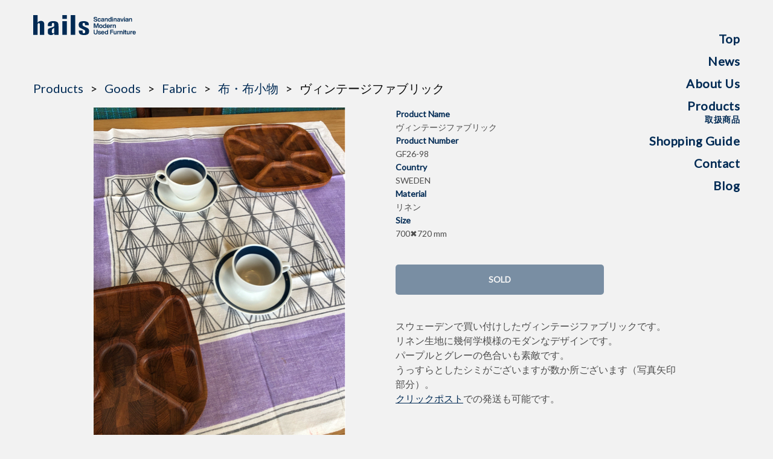

--- FILE ---
content_type: text/html; charset=UTF-8
request_url: https://hails.jp/products/gf26-98/
body_size: 5663
content:
<!DOCTYPE HTML>
<html lang="ja" class="no-js">
<head>
	<meta charset="UTF-8">

	<meta name="format-detection" content="telephone=no">
	<meta name="viewport" content="width=device-width, height=device-height, initial-scale=1.0">
	<link rel="preconnect" href="https://fonts.gstatic.com">
	<meta name='robots' content='max-image-preview:large' />
<link rel='dns-prefetch' href='//fonts.googleapis.com' />
<link rel='dns-prefetch' href='//s.w.org' />

<!-- SEO SIMPLE PACK 3.2.1 -->
<title>GF26-98 | hails</title>
<meta name="keywords" content="北欧,家具,リペア,メンテナンス,販売">
<link rel="canonical" href="https://hails.jp/products/gf26-98/">
<meta property="og:locale" content="ja_JP">
<meta property="og:type" content="article">
<meta property="og:title" content="GF26-98 | hails">
<meta property="og:url" content="https://hails.jp/products/gf26-98/">
<meta property="og:site_name" content="hails">
<meta name="twitter:card" content="summary">
<!-- / SEO SIMPLE PACK -->

		<script type="text/javascript">
			window._wpemojiSettings = {"baseUrl":"https:\/\/s.w.org\/images\/core\/emoji\/13.1.0\/72x72\/","ext":".png","svgUrl":"https:\/\/s.w.org\/images\/core\/emoji\/13.1.0\/svg\/","svgExt":".svg","source":{"concatemoji":"https:\/\/hails.jp\/hails\/wp-includes\/js\/wp-emoji-release.min.js?ver=5.8.12"}};
			!function(e,a,t){var n,r,o,i=a.createElement("canvas"),p=i.getContext&&i.getContext("2d");function s(e,t){var a=String.fromCharCode;p.clearRect(0,0,i.width,i.height),p.fillText(a.apply(this,e),0,0);e=i.toDataURL();return p.clearRect(0,0,i.width,i.height),p.fillText(a.apply(this,t),0,0),e===i.toDataURL()}function c(e){var t=a.createElement("script");t.src=e,t.defer=t.type="text/javascript",a.getElementsByTagName("head")[0].appendChild(t)}for(o=Array("flag","emoji"),t.supports={everything:!0,everythingExceptFlag:!0},r=0;r<o.length;r++)t.supports[o[r]]=function(e){if(!p||!p.fillText)return!1;switch(p.textBaseline="top",p.font="600 32px Arial",e){case"flag":return s([127987,65039,8205,9895,65039],[127987,65039,8203,9895,65039])?!1:!s([55356,56826,55356,56819],[55356,56826,8203,55356,56819])&&!s([55356,57332,56128,56423,56128,56418,56128,56421,56128,56430,56128,56423,56128,56447],[55356,57332,8203,56128,56423,8203,56128,56418,8203,56128,56421,8203,56128,56430,8203,56128,56423,8203,56128,56447]);case"emoji":return!s([10084,65039,8205,55357,56613],[10084,65039,8203,55357,56613])}return!1}(o[r]),t.supports.everything=t.supports.everything&&t.supports[o[r]],"flag"!==o[r]&&(t.supports.everythingExceptFlag=t.supports.everythingExceptFlag&&t.supports[o[r]]);t.supports.everythingExceptFlag=t.supports.everythingExceptFlag&&!t.supports.flag,t.DOMReady=!1,t.readyCallback=function(){t.DOMReady=!0},t.supports.everything||(n=function(){t.readyCallback()},a.addEventListener?(a.addEventListener("DOMContentLoaded",n,!1),e.addEventListener("load",n,!1)):(e.attachEvent("onload",n),a.attachEvent("onreadystatechange",function(){"complete"===a.readyState&&t.readyCallback()})),(n=t.source||{}).concatemoji?c(n.concatemoji):n.wpemoji&&n.twemoji&&(c(n.twemoji),c(n.wpemoji)))}(window,document,window._wpemojiSettings);
		</script>
		<style type="text/css">
img.wp-smiley,
img.emoji {
	display: inline !important;
	border: none !important;
	box-shadow: none !important;
	height: 1em !important;
	width: 1em !important;
	margin: 0 .07em !important;
	vertical-align: -0.1em !important;
	background: none !important;
	padding: 0 !important;
}
</style>
	<link rel='stylesheet' id='snow-monkey-blocks/child-pages/nopro-css'  href='https://hails.jp/hails/wp-content/plugins/snow-monkey-blocks/dist/block/child-pages/nopro.css?ver=1639709664' type='text/css' media='all' />
<link rel='stylesheet' id='snow-monkey-blocks/contents-outline/nopro-css'  href='https://hails.jp/hails/wp-content/plugins/snow-monkey-blocks/dist/block/contents-outline/nopro.css?ver=1639709664' type='text/css' media='all' />
<link rel='stylesheet' id='snow-monkey-blocks/like-me-box/nopro-css'  href='https://hails.jp/hails/wp-content/plugins/snow-monkey-blocks/dist/block/like-me-box/nopro.css?ver=1639709664' type='text/css' media='all' />
<link rel='stylesheet' id='snow-monkey-blocks/pickup-slider/nopro-css'  href='https://hails.jp/hails/wp-content/plugins/snow-monkey-blocks/dist/block/pickup-slider/nopro.css?ver=1639709664' type='text/css' media='all' />
<link rel='stylesheet' id='snow-monkey-blocks/recent-posts/nopro-css'  href='https://hails.jp/hails/wp-content/plugins/snow-monkey-blocks/dist/block/recent-posts/nopro.css?ver=1639709664' type='text/css' media='all' />
<link rel='stylesheet' id='snow-monkey-blocks/rss/nopro-css'  href='https://hails.jp/hails/wp-content/plugins/snow-monkey-blocks/dist/block/rss/nopro.css?ver=1639709664' type='text/css' media='all' />
<link rel='stylesheet' id='snow-monkey-blocks/taxonomy-posts/nopro-css'  href='https://hails.jp/hails/wp-content/plugins/snow-monkey-blocks/dist/block/taxonomy-posts/nopro.css?ver=1639709664' type='text/css' media='all' />
<link rel='stylesheet' id='snow-monkey-blocks/taxonomy-terms/nopro-css'  href='https://hails.jp/hails/wp-content/plugins/snow-monkey-blocks/dist/block/taxonomy-terms/nopro.css?ver=1639709664' type='text/css' media='all' />
<link rel='stylesheet' id='sbi_styles-css'  href='https://hails.jp/hails/wp-content/plugins/instagram-feed/css/sbi-styles.min.css?ver=6.6.1' type='text/css' media='all' />
<link rel='stylesheet' id='wp-block-library-css'  href='https://hails.jp/hails/wp-includes/css/dist/block-library/style.min.css?ver=5.8.12' type='text/css' media='all' />
<link rel='stylesheet' id='snow-monkey-blocks-css'  href='https://hails.jp/hails/wp-content/plugins/snow-monkey-blocks/dist/css/blocks.css?ver=1639709664' type='text/css' media='all' />
<link rel='stylesheet' id='snow-monkey-blocks/accordion-css'  href='https://hails.jp/hails/wp-content/plugins/snow-monkey-blocks/dist/block/accordion/style.css?ver=1639709664' type='text/css' media='all' />
<link rel='stylesheet' id='snow-monkey-blocks/alert-css'  href='https://hails.jp/hails/wp-content/plugins/snow-monkey-blocks/dist/block/alert/style.css?ver=1639709664' type='text/css' media='all' />
<link rel='stylesheet' id='snow-monkey-blocks/balloon-css'  href='https://hails.jp/hails/wp-content/plugins/snow-monkey-blocks/dist/block/balloon/style.css?ver=1639709664' type='text/css' media='all' />
<link rel='stylesheet' id='snow-monkey-blocks/box-css'  href='https://hails.jp/hails/wp-content/plugins/snow-monkey-blocks/dist/block/box/style.css?ver=1639709664' type='text/css' media='all' />
<link rel='stylesheet' id='snow-monkey-blocks/btn-css'  href='https://hails.jp/hails/wp-content/plugins/snow-monkey-blocks/dist/block/btn/style.css?ver=1639709664' type='text/css' media='all' />
<link rel='stylesheet' id='snow-monkey-blocks/btn-box-css'  href='https://hails.jp/hails/wp-content/plugins/snow-monkey-blocks/dist/block/btn-box/style.css?ver=1639709664' type='text/css' media='all' />
<link rel='stylesheet' id='snow-monkey-blocks/buttons-css'  href='https://hails.jp/hails/wp-content/plugins/snow-monkey-blocks/dist/block/buttons/style.css?ver=1639709664' type='text/css' media='all' />
<link rel='stylesheet' id='snow-monkey-blocks/categories-list-css'  href='https://hails.jp/hails/wp-content/plugins/snow-monkey-blocks/dist/block/categories-list/style.css?ver=1639709664' type='text/css' media='all' />
<link rel='stylesheet' id='snow-monkey-blocks/container-css'  href='https://hails.jp/hails/wp-content/plugins/snow-monkey-blocks/dist/block/container/style.css?ver=1639709664' type='text/css' media='all' />
<link rel='stylesheet' id='snow-monkey-blocks/countdown-css'  href='https://hails.jp/hails/wp-content/plugins/snow-monkey-blocks/dist/block/countdown/style.css?ver=1639709664' type='text/css' media='all' />
<link rel='stylesheet' id='snow-monkey-blocks/directory-structure-css'  href='https://hails.jp/hails/wp-content/plugins/snow-monkey-blocks/dist/block/directory-structure/style.css?ver=1639709664' type='text/css' media='all' />
<link rel='stylesheet' id='snow-monkey-blocks/evaluation-star-css'  href='https://hails.jp/hails/wp-content/plugins/snow-monkey-blocks/dist/block/evaluation-star/style.css?ver=1639709664' type='text/css' media='all' />
<link rel='stylesheet' id='snow-monkey-blocks/faq-css'  href='https://hails.jp/hails/wp-content/plugins/snow-monkey-blocks/dist/block/faq/style.css?ver=1639709664' type='text/css' media='all' />
<link rel='stylesheet' id='snow-monkey-blocks/information-css'  href='https://hails.jp/hails/wp-content/plugins/snow-monkey-blocks/dist/block/information/style.css?ver=1639709664' type='text/css' media='all' />
<link rel='stylesheet' id='snow-monkey-blocks/items-css'  href='https://hails.jp/hails/wp-content/plugins/snow-monkey-blocks/dist/block/items/style.css?ver=1639709664' type='text/css' media='all' />
<link rel='stylesheet' id='snow-monkey-blocks/list-css'  href='https://hails.jp/hails/wp-content/plugins/snow-monkey-blocks/dist/block/list/style.css?ver=1639709664' type='text/css' media='all' />
<link rel='stylesheet' id='snow-monkey-blocks/media-text-css'  href='https://hails.jp/hails/wp-content/plugins/snow-monkey-blocks/dist/block/media-text/style.css?ver=1639709664' type='text/css' media='all' />
<link rel='stylesheet' id='snow-monkey-blocks/panels-css'  href='https://hails.jp/hails/wp-content/plugins/snow-monkey-blocks/dist/block/panels/style.css?ver=1639709664' type='text/css' media='all' />
<link rel='stylesheet' id='snow-monkey-blocks/price-menu-css'  href='https://hails.jp/hails/wp-content/plugins/snow-monkey-blocks/dist/block/price-menu/style.css?ver=1639709664' type='text/css' media='all' />
<link rel='stylesheet' id='snow-monkey-blocks/pricing-table-css'  href='https://hails.jp/hails/wp-content/plugins/snow-monkey-blocks/dist/block/pricing-table/style.css?ver=1639709664' type='text/css' media='all' />
<link rel='stylesheet' id='snow-monkey-blocks/rating-box-css'  href='https://hails.jp/hails/wp-content/plugins/snow-monkey-blocks/dist/block/rating-box/style.css?ver=1639709664' type='text/css' media='all' />
<link rel='stylesheet' id='snow-monkey-blocks/section-css'  href='https://hails.jp/hails/wp-content/plugins/snow-monkey-blocks/dist/block/section/style.css?ver=1639709664' type='text/css' media='all' />
<link rel='stylesheet' id='snow-monkey-blocks/section-break-the-grid-css'  href='https://hails.jp/hails/wp-content/plugins/snow-monkey-blocks/dist/block/section-break-the-grid/style.css?ver=1639709664' type='text/css' media='all' />
<link rel='stylesheet' id='snow-monkey-blocks/section-side-heading-css'  href='https://hails.jp/hails/wp-content/plugins/snow-monkey-blocks/dist/block/section-side-heading/style.css?ver=1639709664' type='text/css' media='all' />
<link rel='stylesheet' id='snow-monkey-blocks/section-with-bgimage-css'  href='https://hails.jp/hails/wp-content/plugins/snow-monkey-blocks/dist/block/section-with-bgimage/style.css?ver=1639709664' type='text/css' media='all' />
<link rel='stylesheet' id='snow-monkey-blocks/section-with-bgvideo-css'  href='https://hails.jp/hails/wp-content/plugins/snow-monkey-blocks/dist/block/section-with-bgvideo/style.css?ver=1639709664' type='text/css' media='all' />
<link rel='stylesheet' id='slick-carousel-css'  href='https://hails.jp/hails/wp-content/plugins/snow-monkey-blocks/dist/packages/slick/slick.css?ver=1639709664' type='text/css' media='all' />
<link rel='stylesheet' id='slick-carousel-theme-css'  href='https://hails.jp/hails/wp-content/plugins/snow-monkey-blocks/dist/packages/slick/slick-theme.css?ver=1639709664' type='text/css' media='all' />
<link rel='stylesheet' id='snow-monkey-blocks/slider-css'  href='https://hails.jp/hails/wp-content/plugins/snow-monkey-blocks/dist/block/slider/style.css?ver=1639709664' type='text/css' media='all' />
<link rel='stylesheet' id='spider-css'  href='https://hails.jp/hails/wp-content/plugins/snow-monkey-blocks/dist/packages/spider/dist/css/spider.css?ver=1639709664' type='text/css' media='all' />
<link rel='stylesheet' id='snow-monkey-blocks/spider-contents-slider-css'  href='https://hails.jp/hails/wp-content/plugins/snow-monkey-blocks/dist/block/spider-contents-slider/style.css?ver=1639709664' type='text/css' media='all' />
<link rel='stylesheet' id='snow-monkey-blocks/spider-pickup-slider-css'  href='https://hails.jp/hails/wp-content/plugins/snow-monkey-blocks/dist/block/spider-pickup-slider/style.css?ver=1639709664' type='text/css' media='all' />
<link rel='stylesheet' id='snow-monkey-blocks/spider-slider-css'  href='https://hails.jp/hails/wp-content/plugins/snow-monkey-blocks/dist/block/spider-slider/style.css?ver=1639709664' type='text/css' media='all' />
<link rel='stylesheet' id='snow-monkey-blocks/step-css'  href='https://hails.jp/hails/wp-content/plugins/snow-monkey-blocks/dist/block/step/style.css?ver=1639709664' type='text/css' media='all' />
<link rel='stylesheet' id='snow-monkey-blocks/tabs-css'  href='https://hails.jp/hails/wp-content/plugins/snow-monkey-blocks/dist/block/tabs/style.css?ver=1639709664' type='text/css' media='all' />
<link rel='stylesheet' id='snow-monkey-blocks/taxonomy-terms-css'  href='https://hails.jp/hails/wp-content/plugins/snow-monkey-blocks/dist/block/taxonomy-terms/style.css?ver=1639709664' type='text/css' media='all' />
<link rel='stylesheet' id='snow-monkey-blocks/testimonial-css'  href='https://hails.jp/hails/wp-content/plugins/snow-monkey-blocks/dist/block/testimonial/style.css?ver=1639709664' type='text/css' media='all' />
<link rel='stylesheet' id='snow-monkey-blocks/thumbnail-gallery-css'  href='https://hails.jp/hails/wp-content/plugins/snow-monkey-blocks/dist/block/thumbnail-gallery/style.css?ver=1639709664' type='text/css' media='all' />
<link rel='stylesheet' id='snow-monkey-blocks-fallback-css'  href='https://hails.jp/hails/wp-content/plugins/snow-monkey-blocks/dist/css/fallback.css?ver=1639709664' type='text/css' media='all' />
<link rel='stylesheet' id='snow-monkey-forms-css'  href='https://hails.jp/hails/wp-content/plugins/snow-monkey-forms/dist/css/app.css?ver=1630501744' type='text/css' media='all' />
<link rel='stylesheet' id='magnific-popup-css'  href='https://hails.jp/hails/wp-content/themes/hails/assets/vendor/magnific-popup/magnific-popup.css?ver=1.1.0' type='text/css' media='all' />
<link rel='stylesheet' id='lato-font-css'  href='https://fonts.googleapis.com/css2?family=Lato%3Awght%40300%3B400&#038;display=swap&#038;ver=5.8.12' type='text/css' media='all' />
<link rel='stylesheet' id='foundation-css'  href='https://hails.jp/hails/wp-content/themes/hails/assets/vendor/foundation/foundation.min.css?ver=20211020141709' type='text/css' media='all' />
<link rel='stylesheet' id='hails-css'  href='https://hails.jp/hails/wp-content/themes/hails/style.min.css?ver=20240122233811' type='text/css' media='all' />
<script type='text/javascript' src='https://hails.jp/hails/wp-content/plugins/snow-monkey-blocks/dist/packages/spider/dist/js/spider.js?ver=1639709664' id='spider-js'></script>
<script type='text/javascript' src='https://hails.jp/hails/wp-content/plugins/snow-monkey-blocks/dist/block/spider-pickup-slider/script.js?ver=1639709664' id='snow-monkey-blocks/spider-pickup-slider-js'></script>
<script type='text/javascript' src='https://hails.jp/hails/wp-content/plugins/snow-monkey-blocks/dist/block/spider-slider/script.js?ver=1639709664' id='snow-monkey-blocks/spider-slider-js'></script>
<script type='text/javascript' src='https://hails.jp/hails/wp-includes/js/jquery/jquery.min.js?ver=3.6.0' id='jquery-core-js'></script>
<script type='text/javascript' src='https://hails.jp/hails/wp-includes/js/jquery/jquery-migrate.min.js?ver=3.3.2' id='jquery-migrate-js'></script>
<link rel="https://api.w.org/" href="https://hails.jp/wp-json/" /><link rel="alternate" type="application/json" href="https://hails.jp/wp-json/wp/v2/products/3436" /><link rel="EditURI" type="application/rsd+xml" title="RSD" href="https://hails.jp/hails/xmlrpc.php?rsd" />
<link rel="wlwmanifest" type="application/wlwmanifest+xml" href="https://hails.jp/hails/wp-includes/wlwmanifest.xml" /> 
<meta name="generator" content="WordPress 5.8.12" />
<link rel='shortlink' href='https://hails.jp/?p=3436' />
<link rel="alternate" type="application/json+oembed" href="https://hails.jp/wp-json/oembed/1.0/embed?url=https%3A%2F%2Fhails.jp%2Fproducts%2Fgf26-98%2F" />
<link rel="alternate" type="text/xml+oembed" href="https://hails.jp/wp-json/oembed/1.0/embed?url=https%3A%2F%2Fhails.jp%2Fproducts%2Fgf26-98%2F&#038;format=xml" />
<link rel="icon" href="https://hails.jp/hails/wp-content/uploads/2024/05/cropped-icon-32x32.png" sizes="32x32" />
<link rel="icon" href="https://hails.jp/hails/wp-content/uploads/2024/05/cropped-icon-192x192.png" sizes="192x192" />
<link rel="apple-touch-icon" href="https://hails.jp/hails/wp-content/uploads/2024/05/cropped-icon-180x180.png" />
<meta name="msapplication-TileImage" content="https://hails.jp/hails/wp-content/uploads/2024/05/cropped-icon-270x270.png" />
</head>
<body class="products-template-default single single-products postid-3436 item"id="single">
<div id="wrapper">

	<div class="off-canvas reveal-for-large" id="offCanvasMain" data-off-canvas data-transition="overlap">
		<div class="grid-container">
		<div class="grid-x grid-padding-x header-menu-wrapper">
			<div class="cell small-12 medium-12 large-2 header-menu-inner">
											<nav class="header-menu"><ul id="menu-header" class="menu"><li id="menu-item-16" class="menu-item menu-item-type-post_type menu-item-object-page menu-item-home menu-item-16"><a href="https://hails.jp/">Top</a></li>
<li id="menu-item-260" class="menu-item menu-item-type-post_type menu-item-object-page current_page_parent menu-item-260"><a href="https://hails.jp/news/">News</a></li>
<li id="menu-item-17" class="menu-item menu-item-type-post_type menu-item-object-page menu-item-17"><a href="https://hails.jp/about-us/">About Us</a></li>
<li id="menu-item-156" class="menu-item menu-item-type-post_type_archive menu-item-object-products menu-item-156"><a href="https://hails.jp/products/">Products<br><span>取扱商品</span></a></li>
<li id="menu-item-18" class="menu-item menu-item-type-post_type menu-item-object-page menu-item-18"><a href="https://hails.jp/shopping-guide/">Shopping Guide</a></li>
<li id="menu-item-267" class="menu-item menu-item-type-post_type menu-item-object-page menu-item-267"><a href="https://hails.jp/contact/">Contact</a></li>
<li id="menu-item-743" class="menu-item menu-item-type-custom menu-item-object-custom menu-item-743"><a href="https://hails.exblog.jp/">Blog</a></li>
</ul></nav>					
			</div>
		</div>
		</div>
	</div><!-- /.off-canvas -->

	<div class="off-canvas-content" data-off-canvas-content>
		<header id="header" class="grid-container">
			<div class="grid-x grid-padding-x">
				<div class="cell small-6 medium-5 large-2">
					<p id="logo">
						<a href="https://hails.jp/">
							<img src="https://hails.jp/hails/wp-content/themes/hails/assets/images/common/logo.svg?20211020141709" width="189" height="66" alt="hails">
						</a>
					</p>
				</div>
				<div class="cell small-2 small-offset-4 medium-2 medium-offset-5 hide-for-large title-bar-left">
					<a data-toggle="offCanvasMain"><img src="https://hails.jp/hails/wp-content/themes/hails/assets/images/common/nav_blue_sp.svg?20211020141709" width="43" height="60" alt=""></a>
				</div>
			</div>
		</header>

		<main class="grid-container">
	<div class="grid-x grid-padding-x">
		<div class="cell large-12">
			<ul class="breadcrumbs"><li><a href="https://hails.jp/products/">Products</a></li><li><a href="https://hails.jp/product_category/goods/">Goods</a></li><li><a href="https://hails.jp/product_category/fabric/">Fabric</a></li><li><a href="https://hails.jp/product_category/fabric-goods/">布・布小物</a></li><li>ヴィンテージファブリック</li></ul>		</div>
	</div>

	<div class="grid-x grid-padding-x">

		<div class="cell large-5 large-offset-1 medium-6 medium-offset-0 small-12 item-image">

			<figure>
									<img src="https://hails.jp/hails/wp-content/uploads/2022/02/9A174729-3675-4FE0-B7D5-7510B47BD0D1.jpeg" alt="">
							</figure>

		</div><!-- /.archive-main -->

		<div class="cell large-5 medium-6 small-12 item-about">

			<div class="item-detail">
									<p class="title">Product Name</p>
					<p class="text">ヴィンテージファブリック</p>
				
									<p class="title">Product Number</p>
					<p class="text">
						GF26-98					</p>
				
				
				
									<p class="title">Country</p>
					<p class="text">SWEDEN</p>
				
				
									<p class="title">Material</p>
					<p class="text">リネン</p>
				
									<p class="title">Size</p>
					<p class="text">700✖️720 mm</p>
				
				
				
							</div>

			<div class="grid-x grid-padding-x">
				<p class="cell large-9 medium-12 small-12 button-contact">
											<span>Sold</span>
									</p>
			</div>

			<div class="detail-text">
				<div>スウェーデンで買い付けしたヴィンテージファブリックです。</div>
<div>リネン生地に幾何学模様のモダンなデザインです。</div>
<div>パープルとグレーの色合いも素敵です。</div>
<div></div>
<div>うっすらとしたシミがございますが数か所ございます（写真矢印部分）。</div>
<div></div>
<div><a href="https://www.post.japanpost.jp/service/clickpost/" target="_blank" rel="noopener"><u>クリックポスト</u></a>での発送も可能です。</div>
			</div>

		</div><!-- /.item-about -->

	</div>

	<ul class="grid-x grid-padding-x item-gallery products-gallery">
					<li class="cell large-2 medium-2 small-4 large-offset-1 medium-offset-1">
				<a href="https://hails.jp/hails/wp-content/uploads/2022/02/E9AC8891-F9F4-46D3-8A36-624E4F86F521.jpeg">
					<img src="https://hails.jp/hails/wp-content/uploads/2022/02/E9AC8891-F9F4-46D3-8A36-624E4F86F521-160x160.jpeg" alt="">
				</a>
			</li>
					<li class="cell large-2 medium-2 small-4">
				<a href="https://hails.jp/hails/wp-content/uploads/2022/02/091F0E17-9A72-404A-A26C-B6BA4394A644.jpeg">
					<img src="https://hails.jp/hails/wp-content/uploads/2022/02/091F0E17-9A72-404A-A26C-B6BA4394A644-160x160.jpeg" alt="">
				</a>
			</li>
					<li class="cell large-2 medium-2 small-4">
				<a href="https://hails.jp/hails/wp-content/uploads/2022/02/9A174729-3675-4FE0-B7D5-7510B47BD0D1.jpeg">
					<img src="https://hails.jp/hails/wp-content/uploads/2022/02/9A174729-3675-4FE0-B7D5-7510B47BD0D1-160x160.jpeg" alt="">
				</a>
			</li>
					<li class="cell large-2 medium-2 small-4">
				<a href="https://hails.jp/hails/wp-content/uploads/2022/02/367E1BB6-0B9C-45D3-9A15-5FBE54BB2EAD.jpeg">
					<img src="https://hails.jp/hails/wp-content/uploads/2022/02/367E1BB6-0B9C-45D3-9A15-5FBE54BB2EAD-160x160.jpeg" alt="">
				</a>
			</li>
					<li class="cell large-2 medium-2 small-4">
				<a href="https://hails.jp/hails/wp-content/uploads/2022/02/A39AFDB8-98FA-4D56-8985-553BFBF0F454.jpeg">
					<img src="https://hails.jp/hails/wp-content/uploads/2022/02/A39AFDB8-98FA-4D56-8985-553BFBF0F454-160x160.jpeg" alt="">
				</a>
			</li>
					<li class="cell large-2 medium-2 small-4 large-offset-1 medium-offset-1">
				<a href="https://hails.jp/hails/wp-content/uploads/2022/02/778A62D2-A191-41E5-A981-30057CCFEACA.jpeg">
					<img src="https://hails.jp/hails/wp-content/uploads/2022/02/778A62D2-A191-41E5-A981-30057CCFEACA-160x160.jpeg" alt="">
				</a>
			</li>
					<li class="cell large-2 medium-2 small-4">
				<a href="https://hails.jp/hails/wp-content/uploads/2022/02/29445E9C-C635-460E-B77D-89272DA74D68.jpeg">
					<img src="https://hails.jp/hails/wp-content/uploads/2022/02/29445E9C-C635-460E-B77D-89272DA74D68-160x160.jpeg" alt="">
				</a>
			</li>
					<li class="cell large-2 medium-2 small-4">
				<a href="https://hails.jp/hails/wp-content/uploads/2022/02/F06A9ECF-87F3-44D5-9A60-06CADC0D1D76.jpeg">
					<img src="https://hails.jp/hails/wp-content/uploads/2022/02/F06A9ECF-87F3-44D5-9A60-06CADC0D1D76-160x160.jpeg" alt="">
				</a>
			</li>
			</ul>

	<div class="grid-x grid-padding-x">

		<p class="cell large-3 medium-5 small-12 large-offset-3 medium-offset-1 button-back">
			<a href="https://hails.jp/products/">
				一覧へ戻る
			</a>
		</p>

		<p class="cell large-3 medium-5 small-12 button-contact">
							<span>Sold</span>
					</p>
	</div>
		</main>

		<footer id="footer">
			<div class="grid-container">
				<div class="grid-x grid-padding-x footer-inner">
					<div class="cell small-12 medium-8 medium-offset-2 large-6 large-offset-3">
						<address>
							〒862-0951<br>
							熊本県熊本市中央区上水前寺2-24-12<br>
							tel/fax 096-382-8681
						</address>
						<address>
							2-24-12 Kamisuizenji Chuo-ku<br>
							Kumamoto City Kumamoto Pref.<br>
							8620951 Japan
						</address>
						<div>
							<a href="https://www.facebook.com/profile.php?id=61570604977170"><img src="https://hails.jp/hails/wp-content/uploads/2025/01/Facebook_Logo_Primary.png" width="25" height="25" alt="Facebook"></a>
						</div>

						<small class="copyright">Hails Furniture All Rights Reserved.</small>
					</div>
				</div>
			</div>
		</footer>
	</div><!-- /.off-canvas-content -->

</div><!-- /#wrapper -->
<!-- Instagram Feed JS -->
<script type="text/javascript">
var sbiajaxurl = "https://hails.jp/hails/wp-admin/admin-ajax.php";
</script>
<script type='text/javascript' src='https://hails.jp/hails/wp-content/plugins/snow-monkey-blocks/dist/block/categories-list/script.js?ver=1639709664' id='snow-monkey-blocks/categories-list-js'></script>
<script type='text/javascript' src='https://hails.jp/hails/wp-content/plugins/snow-monkey-blocks/dist/block/countdown/script.js?ver=1639709664' id='snow-monkey-blocks/countdown-js'></script>
<script type='text/javascript' src='https://hails.jp/hails/wp-content/plugins/snow-monkey-blocks/dist/block/list/script.js?ver=1639709664' id='snow-monkey-blocks/list-js'></script>
<script type='text/javascript' src='https://hails.jp/hails/wp-content/plugins/snow-monkey-blocks/dist/block/section-with-bgvideo/script.js?ver=1639709664' id='snow-monkey-blocks/section-with-bgvideo-js'></script>
<script type='text/javascript' src='https://hails.jp/hails/wp-content/plugins/snow-monkey-blocks/dist/block/tabs/script.js?ver=1639709664' id='snow-monkey-blocks/tabs-js'></script>
<script type='text/javascript' src='https://hails.jp/hails/wp-content/plugins/snow-monkey-blocks/dist/packages/fontawesome-free/js/all.min.js?ver=1639709664' id='fontawesome5-js'></script>
<script type='text/javascript' id='snow-monkey-forms-js-before'>
var snowmonkeyforms = {"view_json_url":"https:\/\/hails.jp\/wp-json\/snow-monkey-form\/v1\/view"}
</script>
<script type='text/javascript' src='https://hails.jp/hails/wp-content/plugins/snow-monkey-forms/dist/js/app.js?ver=1630501744' id='snow-monkey-forms-js'></script>
<script type='text/javascript' src='https://hails.jp/hails/wp-content/themes/hails/assets/vendor/magnific-popup/jquery.magnific-popup.min.js?ver=1.1.0' id='magnific-popup-js'></script>
<script type='text/javascript' src='https://hails.jp/hails/wp-content/themes/hails/assets/js/products.js?ver=20211020141709' id='products-js'></script>
<script type='text/javascript' src='https://hails.jp/hails/wp-content/themes/hails/assets/vendor/what-input/what-input.min.js?ver=20211020141709' id='what-input-js'></script>
<script type='text/javascript' src='https://hails.jp/hails/wp-content/themes/hails/assets/vendor/foundation/foundation.min.js?ver=20211020141709' id='foundation-js'></script>
<script type='text/javascript' src='https://hails.jp/hails/wp-content/themes/hails/assets/js/common.js?ver=20211020141709' id='hails-js'></script>
<script type='text/javascript' src='https://hails.jp/hails/wp-includes/js/wp-embed.min.js?ver=5.8.12' id='wp-embed-js'></script>
</body>
</html>



--- FILE ---
content_type: application/javascript
request_url: https://hails.jp/hails/wp-content/themes/hails/assets/vendor/what-input/what-input.min.js?ver=20211020141709
body_size: 1777
content:
/**
 * what-input - A global utility for tracking the current input method (mouse, keyboard or touch).
 * @version v5.2.10
 * @link https://github.com/ten1seven/what-input
 * @license MIT
 */
!function(e,t){"object"==typeof exports&&"object"==typeof module?module.exports=t():"function"==typeof define&&define.amd?define("whatInput",[],t):"object"==typeof exports?exports.whatInput=t():e.whatInput=t()}(this,function(){return i={},n.m=o=[function(e,t){"use strict";e.exports=function(){if("undefined"==typeof document||"undefined"==typeof window)return{ask:function(){return"initial"},element:function(){return null},ignoreKeys:function(){},specificKeys:function(){},registerOnChange:function(){},unRegisterOnChange:function(){}};var t=document.documentElement,n=null,s="initial",u=s,o=Date.now(),i="false",d=["button","input","select","textarea"],r=[],c=[16,17,18,91,93],w=[],p={keydown:"keyboard",keyup:"keyboard",mousedown:"mouse",mousemove:"mouse",MSPointerDown:"pointer",MSPointerMove:"pointer",pointerdown:"pointer",pointermove:"pointer",touchstart:"touch",touchend:"touch"},a=!1,f={x:null,y:null},l={2:"touch",3:"touch",4:"mouse"},m=!1;try{var e=Object.defineProperty({},"passive",{get:function(){m=!0}});window.addEventListener("test",null,e)}catch(e){}var h=function(){var e=!!m&&{passive:!0};document.addEventListener("DOMContentLoaded",v),window.PointerEvent?(window.addEventListener("pointerdown",y),window.addEventListener("pointermove",E)):window.MSPointerEvent?(window.addEventListener("MSPointerDown",y),window.addEventListener("MSPointerMove",E)):(window.addEventListener("mousedown",y),window.addEventListener("mousemove",E),"ontouchstart"in window&&(window.addEventListener("touchstart",y,e),window.addEventListener("touchend",y))),window.addEventListener(O(),E,e),window.addEventListener("keydown",y),window.addEventListener("keyup",y),window.addEventListener("focusin",L),window.addEventListener("focusout",b)},v=function(){if(i=!(t.getAttribute("data-whatpersist")||"false"===document.body.getAttribute("data-whatpersist")))try{window.sessionStorage.getItem("what-input")&&(s=window.sessionStorage.getItem("what-input")),window.sessionStorage.getItem("what-intent")&&(u=window.sessionStorage.getItem("what-intent"))}catch(e){}g("input"),g("intent")},y=function(e){var t=e.which,n=p[e.type];"pointer"===n&&(n=S(e));var o=!w.length&&-1===c.indexOf(t),i=w.length&&-1!==w.indexOf(t),r="keyboard"===n&&t&&(o||i)||"mouse"===n||"touch"===n;if(M(n)&&(r=!1),r&&s!==n&&(x("input",s=n),g("input")),r&&u!==n){var a=document.activeElement;a&&a.nodeName&&(-1===d.indexOf(a.nodeName.toLowerCase())||"button"===a.nodeName.toLowerCase()&&!C(a,"form"))&&(x("intent",u=n),g("intent"))}},g=function(e){t.setAttribute("data-what"+e,"input"===e?s:u),k(e)},E=function(e){var t=p[e.type];"pointer"===t&&(t=S(e)),A(e),(!a&&!M(t)||a&&"wheel"===e.type||"mousewheel"===e.type||"DOMMouseScroll"===e.type)&&u!==t&&(x("intent",u=t),g("intent"))},L=function(e){e.target.nodeName?(n=e.target.nodeName.toLowerCase(),t.setAttribute("data-whatelement",n),e.target.classList&&e.target.classList.length&&t.setAttribute("data-whatclasses",e.target.classList.toString().replace(" ",","))):b()},b=function(){n=null,t.removeAttribute("data-whatelement"),t.removeAttribute("data-whatclasses")},x=function(e,t){if(i)try{window.sessionStorage.setItem("what-"+e,t)}catch(e){}},S=function(e){return"number"==typeof e.pointerType?l[e.pointerType]:"pen"===e.pointerType?"touch":e.pointerType},M=function(e){var t=Date.now(),n="mouse"===e&&"touch"===s&&t-o<200;return o=t,n},O=function(){return"onwheel"in document.createElement("div")?"wheel":void 0!==document.onmousewheel?"mousewheel":"DOMMouseScroll"},k=function(e){for(var t=0,n=r.length;t<n;t++)r[t].type===e&&r[t].fn.call(void 0,"input"===e?s:u)},A=function(e){f.x!==e.screenX||f.y!==e.screenY?(a=!1,f.x=e.screenX,f.y=e.screenY):a=!0},C=function(e,t){var n=window.Element.prototype;if(n.matches||(n.matches=n.msMatchesSelector||n.webkitMatchesSelector),n.closest)return e.closest(t);do{if(e.matches(t))return e;e=e.parentElement||e.parentNode}while(null!==e&&1===e.nodeType);return null};return"addEventListener"in window&&Array.prototype.indexOf&&(p[O()]="mouse",h()),{ask:function(e){return"intent"===e?u:s},element:function(){return n},ignoreKeys:function(e){c=e},specificKeys:function(e){w=e},registerOnChange:function(e,t){r.push({fn:e,type:t||"input"})},unRegisterOnChange:function(e){var t=function(e){for(var t=0,n=r.length;t<n;t++)if(r[t].fn===e)return t}(e);!t&&0!==t||r.splice(t,1)},clearStorage:function(){window.sessionStorage.clear()}}}()}],n.c=i,n.p="",n(0);function n(e){if(i[e])return i[e].exports;var t=i[e]={exports:{},id:e,loaded:!1};return o[e].call(t.exports,t,t.exports,n),t.loaded=!0,t.exports}var o,i});


--- FILE ---
content_type: application/javascript
request_url: https://hails.jp/hails/wp-content/plugins/snow-monkey-blocks/dist/block/countdown/script.js?ver=1639709664
body_size: 349
content:
!function(){"use strict";function t(t){var e=t.getAttribute("data-time");if(void 0!==e){var n=t.querySelector(".smb-countdown__list-item__days .smb-countdown__list-item__numeric"),o=t.querySelector(".smb-countdown__list-item__hours .smb-countdown__list-item__numeric"),r=t.querySelector(".smb-countdown__list-item__minutes .smb-countdown__list-item__numeric"),i=t.querySelector(".smb-countdown__list-item__seconds .smb-countdown__list-item__numeric"),u=function(t,e){return new Date(t).getTime()-new Date(e).getTime()},c=function(t){return isNaN(t)||0>t?0:t};setInterval((function(){var t=Date.now(),_=function(t){var n=u(e,t),o=Math.floor(n/864e5);return c(o)}(t),s=function(t){var n=u(e,t),o=Math.floor(n/36e5%24);return c(o)}(t),l=function(t){var n=u(e,t),o=Math.floor(n/6e4%60);return c(o)}(t),m=function(t){var n=u(e,t),o=Math.floor(n/1e3%60);return c(o)}(t);n.innerText=_,o.innerText=("00"+s).slice(-2),r.innerText=("00"+l).slice(-2),i.innerText=("00"+m).slice(-2)}),1e3)}}document.addEventListener("DOMContentLoaded",(function(){var e,n,o=document.querySelectorAll(".smb-countdown__list");n=t,0<(e=o).length&&Array.prototype.slice.call(e,0).forEach((function(t,e){n(t,e)}))}),!1)}();

--- FILE ---
content_type: application/javascript
request_url: https://hails.jp/hails/wp-content/themes/hails/assets/js/products.js?ver=20211020141709
body_size: 129
content:
( function ( $ ) {
	$('.products-gallery').magnificPopup({
		delegate: 'a',
		type: 'image',
		gallery: { //ギャラリー表示にする
			enabled:true,
			tCounter: '<span class="counter">%curr% / %total%</span>'
		}
	});
} )( jQuery );
